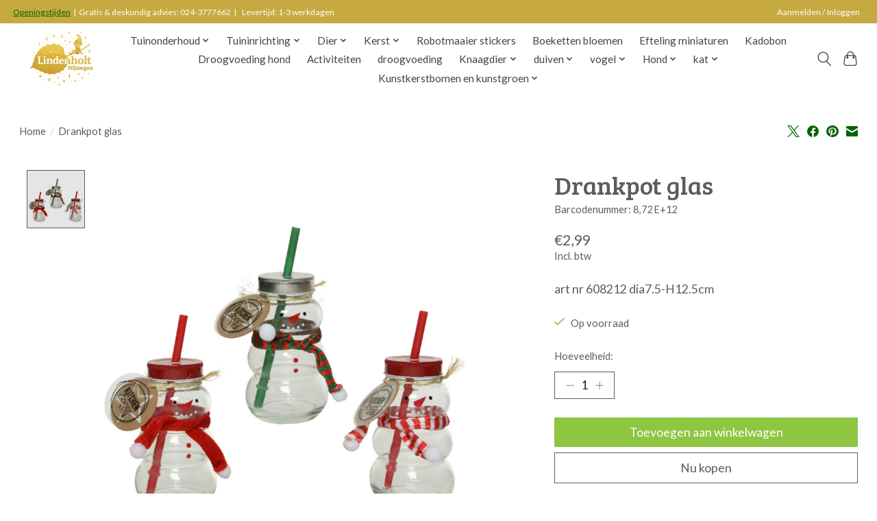

--- FILE ---
content_type: text/html;charset=utf-8
request_url: https://webshop.tuincentrumlindenholt.nl/drankpot-glas.html
body_size: 11037
content:
<!DOCTYPE html>
<html lang="nl">
  <head>
    <meta charset="utf-8"/>
<!-- [START] 'blocks/head.rain' -->
<!--

  (c) 2008-2026 Lightspeed Netherlands B.V.
  http://www.lightspeedhq.com
  Generated: 21-01-2026 @ 03:23:50

-->
<link rel="canonical" href="https://webshop.tuincentrumlindenholt.nl/drankpot-glas.html"/>
<link rel="alternate" href="https://webshop.tuincentrumlindenholt.nl/index.rss" type="application/rss+xml" title="Nieuwe producten"/>
<meta name="robots" content="noodp,noydir"/>
<meta name="google-site-verification" content="FIe_QKZuvRPqVSzaZGi-_vrzG_TaPjbbMokr1DeE6Ko"/>
<meta property="og:url" content="https://webshop.tuincentrumlindenholt.nl/drankpot-glas.html?source=facebook"/>
<meta property="og:site_name" content="Tuincentrum Lindenholt"/>
<meta property="og:title" content="kaemingk Drankpot glas"/>
<meta property="og:description" content="art nr 608212 dia7.5-H12.5cm"/>
<meta property="og:image" content="https://cdn.webshopapp.com/shops/336228/files/412783349/kaemingk-drankpot-glas.jpg"/>
<!--[if lt IE 9]>
<script src="https://cdn.webshopapp.com/assets/html5shiv.js?2025-02-20"></script>
<![endif]-->
<!-- [END] 'blocks/head.rain' -->
    <title>kaemingk Drankpot glas - Tuincentrum Lindenholt</title>
    <meta name="description" content="art nr 608212 dia7.5-H12.5cm" />
    <meta name="keywords" content="kaemingk, Drankpot, glas" />
    <meta http-equiv="X-UA-Compatible" content="IE=edge">
    <meta name="viewport" content="width=device-width, initial-scale=1">
    <meta name="apple-mobile-web-app-capable" content="yes">
    <meta name="apple-mobile-web-app-status-bar-style" content="black">
    
    <script>document.getElementsByTagName("html")[0].className += " js";</script>

    <link rel="shortcut icon" href="https://cdn.webshopapp.com/shops/336228/themes/174583/v/1190031/assets/favicon.png?20220302155346" type="image/x-icon" />
    <link href='//fonts.googleapis.com/css?family=Lato:400,300,600&display=swap' rel='stylesheet' type='text/css'>
<link href='//fonts.googleapis.com/css?family=Bree%20Serif:400,300,600&display=swap' rel='stylesheet' type='text/css'>
    <link rel="stylesheet" href="https://cdn.webshopapp.com/assets/gui-2-0.css?2025-02-20" />
    <link rel="stylesheet" href="https://cdn.webshopapp.com/assets/gui-responsive-2-0.css?2025-02-20" />
    <link id="lightspeedframe" rel="stylesheet" href="https://cdn.webshopapp.com/shops/336228/themes/174583/assets/style.css?2026010622150820210104192718" />
    <!-- browsers not supporting CSS variables -->
    <script>
      if(!('CSS' in window) || !CSS.supports('color', 'var(--color-var)')) {var cfStyle = document.getElementById('lightspeedframe');if(cfStyle) {var href = cfStyle.getAttribute('href');href = href.replace('style.css', 'style-fallback.css');cfStyle.setAttribute('href', href);}}
    </script>
    <link rel="stylesheet" href="https://cdn.webshopapp.com/shops/336228/themes/174583/assets/settings.css?2026010622150820210104192718" />
    <link rel="stylesheet" href="https://cdn.webshopapp.com/shops/336228/themes/174583/assets/custom.css?2026010622150820210104192718" />

    <script src="https://cdn.webshopapp.com/assets/jquery-3-7-1.js?2025-02-20"></script>
    <script src="https://cdn.webshopapp.com/assets/jquery-ui-1-14-1.js?2025-02-20"></script>

  </head>
  <body>
    
          <header class="main-header main-header--mobile js-main-header position-relative">
  <div class="main-header__top-section">
    <div class="main-header__nav-grid justify-between@md container max-width-lg text-xs padding-y-xxs">
      <div><a href="https://lindenholt.webshopapp.com/service/openingstijden/">Openingstijden</a>&nbsp;&nbsp|&nbsp;&nbspGratis & deskundig advies: 024-3777662&nbsp;&nbsp|&nbsp;&nbsp;&nbsp Levertijd: 1-3 werkdagen</div>
      <ul class="main-header__list flex-grow flex-basis-0 justify-end@md display@md">        
                
                        <li class="main-header__item"><a href="https://webshop.tuincentrumlindenholt.nl/account/" class="main-header__link" title="Mijn account">Aanmelden / Inloggen</a></li>
      </ul>
    </div>
  </div>
  <div class="main-header__mobile-content container max-width-lg">
          <a href="https://webshop.tuincentrumlindenholt.nl/" class="main-header__logo" title="Webshop Tuincentrum Lindenholt (Nijmegen)">
        <img src="https://cdn.webshopapp.com/shops/336228/themes/174583/v/2731062/assets/logo.png?20251027133447" alt="Webshop Tuincentrum Lindenholt (Nijmegen)">
                <img src="https://cdn.webshopapp.com/shops/336228/themes/174583/v/2731062/assets/logo-white.png?20251027133447" class="main-header__logo-white" alt="Webshop Tuincentrum Lindenholt (Nijmegen)">
              </a>
        
    <div class="flex items-center">
            <button class="reset main-header__mobile-btn js-tab-focus" aria-controls="cartDrawer">
        <svg class="icon" viewBox="0 0 24 25" fill="none"><title>Winkelwagen in-/uitschakelen</title><path d="M2.90171 9.65153C3.0797 8.00106 4.47293 6.75 6.13297 6.75H17.867C19.527 6.75 20.9203 8.00105 21.0982 9.65153L22.1767 19.6515C22.3839 21.5732 20.8783 23.25 18.9454 23.25H5.05454C3.1217 23.25 1.61603 21.5732 1.82328 19.6515L2.90171 9.65153Z" stroke="currentColor" stroke-width="1.5" fill="none"/>
        <path d="M7.19995 9.6001V5.7001C7.19995 2.88345 9.4833 0.600098 12.3 0.600098C15.1166 0.600098 17.4 2.88345 17.4 5.7001V9.6001" stroke="currentColor" stroke-width="1.5" fill="none"/>
        <circle cx="7.19996" cy="10.2001" r="1.8" fill="currentColor"/>
        <ellipse cx="17.4" cy="10.2001" rx="1.8" ry="1.8" fill="currentColor"/></svg>
        <span class="sr-only">Winkelwagen</span>
              </button>

      <button class="reset anim-menu-btn js-anim-menu-btn main-header__nav-control js-tab-focus" aria-label="Toggle menu">
        <i class="anim-menu-btn__icon anim-menu-btn__icon--close" aria-hidden="true"></i>
      </button>
    </div>
  </div>

  <div class="main-header__nav" role="navigation">
    <div class="main-header__nav-grid justify-between@md container max-width-lg">
      <div class="main-header__nav-logo-wrapper flex-shrink-0">
        
                  <a href="https://webshop.tuincentrumlindenholt.nl/" class="main-header__logo" title="Webshop Tuincentrum Lindenholt (Nijmegen)">
            <img src="https://cdn.webshopapp.com/shops/336228/themes/174583/v/2731062/assets/logo.png?20251027133447" alt="Webshop Tuincentrum Lindenholt (Nijmegen)">
                        <img src="https://cdn.webshopapp.com/shops/336228/themes/174583/v/2731062/assets/logo-white.png?20251027133447" class="main-header__logo-white" alt="Webshop Tuincentrum Lindenholt (Nijmegen)">
                      </a>
              </div>
      
      <form action="https://webshop.tuincentrumlindenholt.nl/search/" method="get" role="search" class="padding-y-md hide@md">
        <label class="sr-only" for="searchInputMobile">Zoeken</label>
        <input class="header-v3__nav-form-control form-control width-100%" value="" autocomplete="off" type="search" name="q" id="searchInputMobile" placeholder="Zoeken ...">
      </form>

      <ul class="main-header__list flex-grow flex-basis-0 flex-wrap justify-center@md">
        
        
                <li class="main-header__item js-main-nav__item">
          <a class="main-header__link js-main-nav__control" href="https://webshop.tuincentrumlindenholt.nl/tuinonderhoud/">
            <span>Tuinonderhoud</span>            <svg class="main-header__dropdown-icon icon" viewBox="0 0 16 16"><polygon fill="currentColor" points="8,11.4 2.6,6 4,4.6 8,8.6 12,4.6 13.4,6 "></polygon></svg>                        <i class="main-header__arrow-icon" aria-hidden="true">
              <svg class="icon" viewBox="0 0 16 16">
                <g class="icon__group" fill="none" stroke="currentColor" stroke-linecap="square" stroke-miterlimit="10" stroke-width="2">
                  <path d="M2 2l12 12" />
                  <path d="M14 2L2 14" />
                </g>
              </svg>
            </i>
                        
          </a>
                    <ul class="main-header__dropdown">
            <li class="main-header__dropdown-item"><a href="https://webshop.tuincentrumlindenholt.nl/tuinonderhoud/" class="main-header__dropdown-link hide@md">Alle Tuinonderhoud</a></li>
                        <li class="main-header__dropdown-item">
              <a class="main-header__dropdown-link" href="https://webshop.tuincentrumlindenholt.nl/tuinonderhoud/plantenvoeding/">
                Plantenvoeding
                                              </a>

                          </li>
                        <li class="main-header__dropdown-item js-main-nav__item position-relative">
              <a class="main-header__dropdown-link js-main-nav__control flex justify-between " href="https://webshop.tuincentrumlindenholt.nl/tuinonderhoud/gazononderhoud/">
                Gazononderhoud
                <svg class="dropdown__desktop-icon icon" aria-hidden="true" viewBox="0 0 12 12"><polyline stroke-width="1" stroke="currentColor" fill="none" stroke-linecap="round" stroke-linejoin="round" points="3.5 0.5 9.5 6 3.5 11.5"></polyline></svg>                                <i class="main-header__arrow-icon" aria-hidden="true">
                  <svg class="icon" viewBox="0 0 16 16">
                    <g class="icon__group" fill="none" stroke="currentColor" stroke-linecap="square" stroke-miterlimit="10" stroke-width="2">
                      <path d="M2 2l12 12" />
                      <path d="M14 2L2 14" />
                    </g>
                  </svg>
                </i>
                              </a>

                            <ul class="main-header__dropdown">
                <li><a href="https://webshop.tuincentrumlindenholt.nl/tuinonderhoud/gazononderhoud/" class="main-header__dropdown-link hide@md">Alle Gazononderhoud</a></li>
                                <li><a class="main-header__dropdown-link" href="https://webshop.tuincentrumlindenholt.nl/tuinonderhoud/gazononderhoud/meststof/">Meststof</a></li>
                                <li><a class="main-header__dropdown-link" href="https://webshop.tuincentrumlindenholt.nl/tuinonderhoud/gazononderhoud/graszaden/">graszaden</a></li>
                              </ul>
                          </li>
                        <li class="main-header__dropdown-item js-main-nav__item position-relative">
              <a class="main-header__dropdown-link js-main-nav__control flex justify-between " href="https://webshop.tuincentrumlindenholt.nl/tuinonderhoud/tuingereedschap/">
                Tuingereedschap
                <svg class="dropdown__desktop-icon icon" aria-hidden="true" viewBox="0 0 12 12"><polyline stroke-width="1" stroke="currentColor" fill="none" stroke-linecap="round" stroke-linejoin="round" points="3.5 0.5 9.5 6 3.5 11.5"></polyline></svg>                                <i class="main-header__arrow-icon" aria-hidden="true">
                  <svg class="icon" viewBox="0 0 16 16">
                    <g class="icon__group" fill="none" stroke="currentColor" stroke-linecap="square" stroke-miterlimit="10" stroke-width="2">
                      <path d="M2 2l12 12" />
                      <path d="M14 2L2 14" />
                    </g>
                  </svg>
                </i>
                              </a>

                            <ul class="main-header__dropdown">
                <li><a href="https://webshop.tuincentrumlindenholt.nl/tuinonderhoud/tuingereedschap/" class="main-header__dropdown-link hide@md">Alle Tuingereedschap</a></li>
                                <li><a class="main-header__dropdown-link" href="https://webshop.tuincentrumlindenholt.nl/tuinonderhoud/tuingereedschap/accesoires/">Accesoires</a></li>
                              </ul>
                          </li>
                        <li class="main-header__dropdown-item js-main-nav__item position-relative">
              <a class="main-header__dropdown-link js-main-nav__control flex justify-between " href="https://webshop.tuincentrumlindenholt.nl/tuinonderhoud/schoeisel/">
                Schoeisel
                <svg class="dropdown__desktop-icon icon" aria-hidden="true" viewBox="0 0 12 12"><polyline stroke-width="1" stroke="currentColor" fill="none" stroke-linecap="round" stroke-linejoin="round" points="3.5 0.5 9.5 6 3.5 11.5"></polyline></svg>                                <i class="main-header__arrow-icon" aria-hidden="true">
                  <svg class="icon" viewBox="0 0 16 16">
                    <g class="icon__group" fill="none" stroke="currentColor" stroke-linecap="square" stroke-miterlimit="10" stroke-width="2">
                      <path d="M2 2l12 12" />
                      <path d="M14 2L2 14" />
                    </g>
                  </svg>
                </i>
                              </a>

                            <ul class="main-header__dropdown">
                <li><a href="https://webshop.tuincentrumlindenholt.nl/tuinonderhoud/schoeisel/" class="main-header__dropdown-link hide@md">Alle Schoeisel</a></li>
                                <li><a class="main-header__dropdown-link" href="https://webshop.tuincentrumlindenholt.nl/tuinonderhoud/schoeisel/tuinklompen/">Tuinklompen</a></li>
                                <li><a class="main-header__dropdown-link" href="https://webshop.tuincentrumlindenholt.nl/tuinonderhoud/schoeisel/laarzen/">Laarzen</a></li>
                                <li><a class="main-header__dropdown-link" href="https://webshop.tuincentrumlindenholt.nl/tuinonderhoud/schoeisel/werkschoenen/">Werkschoenen</a></li>
                              </ul>
                          </li>
                        <li class="main-header__dropdown-item">
              <a class="main-header__dropdown-link" href="https://webshop.tuincentrumlindenholt.nl/tuinonderhoud/bodemverbeteraar/">
                Bodemverbeteraar
                                              </a>

                          </li>
                        <li class="main-header__dropdown-item">
              <a class="main-header__dropdown-link" href="https://webshop.tuincentrumlindenholt.nl/tuinonderhoud/potgrond/">
                Potgrond
                                              </a>

                          </li>
                        <li class="main-header__dropdown-item">
              <a class="main-header__dropdown-link" href="https://webshop.tuincentrumlindenholt.nl/tuinonderhoud/natuurlijke-bestrijding/">
                Natuurlijke bestrijding
                                              </a>

                          </li>
                        <li class="main-header__dropdown-item">
              <a class="main-header__dropdown-link" href="https://webshop.tuincentrumlindenholt.nl/tuinonderhoud/zand-en-grind/">
                Zand en grind
                                              </a>

                          </li>
                      </ul>
                  </li>
                <li class="main-header__item js-main-nav__item">
          <a class="main-header__link js-main-nav__control" href="https://webshop.tuincentrumlindenholt.nl/tuininrichting/">
            <span>Tuininrichting</span>            <svg class="main-header__dropdown-icon icon" viewBox="0 0 16 16"><polygon fill="currentColor" points="8,11.4 2.6,6 4,4.6 8,8.6 12,4.6 13.4,6 "></polygon></svg>                        <i class="main-header__arrow-icon" aria-hidden="true">
              <svg class="icon" viewBox="0 0 16 16">
                <g class="icon__group" fill="none" stroke="currentColor" stroke-linecap="square" stroke-miterlimit="10" stroke-width="2">
                  <path d="M2 2l12 12" />
                  <path d="M14 2L2 14" />
                </g>
              </svg>
            </i>
                        
          </a>
                    <ul class="main-header__dropdown">
            <li class="main-header__dropdown-item"><a href="https://webshop.tuincentrumlindenholt.nl/tuininrichting/" class="main-header__dropdown-link hide@md">Alle Tuininrichting</a></li>
                        <li class="main-header__dropdown-item">
              <a class="main-header__dropdown-link" href="https://webshop.tuincentrumlindenholt.nl/tuininrichting/deurmatten/">
                Deurmatten
                                              </a>

                          </li>
                        <li class="main-header__dropdown-item js-main-nav__item position-relative">
              <a class="main-header__dropdown-link js-main-nav__control flex justify-between " href="https://webshop.tuincentrumlindenholt.nl/tuininrichting/tonnen-en-vaten/">
                Tonnen en Vaten
                <svg class="dropdown__desktop-icon icon" aria-hidden="true" viewBox="0 0 12 12"><polyline stroke-width="1" stroke="currentColor" fill="none" stroke-linecap="round" stroke-linejoin="round" points="3.5 0.5 9.5 6 3.5 11.5"></polyline></svg>                                <i class="main-header__arrow-icon" aria-hidden="true">
                  <svg class="icon" viewBox="0 0 16 16">
                    <g class="icon__group" fill="none" stroke="currentColor" stroke-linecap="square" stroke-miterlimit="10" stroke-width="2">
                      <path d="M2 2l12 12" />
                      <path d="M14 2L2 14" />
                    </g>
                  </svg>
                </i>
                              </a>

                            <ul class="main-header__dropdown">
                <li><a href="https://webshop.tuincentrumlindenholt.nl/tuininrichting/tonnen-en-vaten/" class="main-header__dropdown-link hide@md">Alle Tonnen en Vaten</a></li>
                                <li><a class="main-header__dropdown-link" href="https://webshop.tuincentrumlindenholt.nl/tuininrichting/tonnen-en-vaten/regentonnen/">Regentonnen</a></li>
                                <li><a class="main-header__dropdown-link" href="https://webshop.tuincentrumlindenholt.nl/tuininrichting/tonnen-en-vaten/vulautomaten/">Vulautomaten</a></li>
                                <li><a class="main-header__dropdown-link" href="https://webshop.tuincentrumlindenholt.nl/tuininrichting/tonnen-en-vaten/regenton-accessoires/">Regenton Accessoires</a></li>
                                <li><a class="main-header__dropdown-link" href="https://webshop.tuincentrumlindenholt.nl/tuininrichting/tonnen-en-vaten/compostbakken/">Compostbakken</a></li>
                                <li><a class="main-header__dropdown-link" href="https://webshop.tuincentrumlindenholt.nl/tuininrichting/tonnen-en-vaten/kuipen/">Kuipen</a></li>
                              </ul>
                          </li>
                        <li class="main-header__dropdown-item js-main-nav__item position-relative">
              <a class="main-header__dropdown-link js-main-nav__control flex justify-between " href="https://webshop.tuincentrumlindenholt.nl/tuininrichting/dieren-in-de-tuin/">
                Dieren in de Tuin
                <svg class="dropdown__desktop-icon icon" aria-hidden="true" viewBox="0 0 12 12"><polyline stroke-width="1" stroke="currentColor" fill="none" stroke-linecap="round" stroke-linejoin="round" points="3.5 0.5 9.5 6 3.5 11.5"></polyline></svg>                                <i class="main-header__arrow-icon" aria-hidden="true">
                  <svg class="icon" viewBox="0 0 16 16">
                    <g class="icon__group" fill="none" stroke="currentColor" stroke-linecap="square" stroke-miterlimit="10" stroke-width="2">
                      <path d="M2 2l12 12" />
                      <path d="M14 2L2 14" />
                    </g>
                  </svg>
                </i>
                              </a>

                            <ul class="main-header__dropdown">
                <li><a href="https://webshop.tuincentrumlindenholt.nl/tuininrichting/dieren-in-de-tuin/" class="main-header__dropdown-link hide@md">Alle Dieren in de Tuin</a></li>
                                <li><a class="main-header__dropdown-link" href="https://webshop.tuincentrumlindenholt.nl/tuininrichting/dieren-in-de-tuin/overige-huisjes/">Overige huisjes</a></li>
                              </ul>
                          </li>
                        <li class="main-header__dropdown-item">
              <a class="main-header__dropdown-link" href="https://webshop.tuincentrumlindenholt.nl/tuininrichting/graszoden/">
                Graszoden
                                              </a>

                          </li>
                        <li class="main-header__dropdown-item js-main-nav__item position-relative">
              <a class="main-header__dropdown-link js-main-nav__control flex justify-between " href="https://webshop.tuincentrumlindenholt.nl/tuininrichting/tuinhout-tuinafscheiding-11389597/">
                Tuinhout/Tuinafscheiding
                <svg class="dropdown__desktop-icon icon" aria-hidden="true" viewBox="0 0 12 12"><polyline stroke-width="1" stroke="currentColor" fill="none" stroke-linecap="round" stroke-linejoin="round" points="3.5 0.5 9.5 6 3.5 11.5"></polyline></svg>                                <i class="main-header__arrow-icon" aria-hidden="true">
                  <svg class="icon" viewBox="0 0 16 16">
                    <g class="icon__group" fill="none" stroke="currentColor" stroke-linecap="square" stroke-miterlimit="10" stroke-width="2">
                      <path d="M2 2l12 12" />
                      <path d="M14 2L2 14" />
                    </g>
                  </svg>
                </i>
                              </a>

                            <ul class="main-header__dropdown">
                <li><a href="https://webshop.tuincentrumlindenholt.nl/tuininrichting/tuinhout-tuinafscheiding-11389597/" class="main-header__dropdown-link hide@md">Alle Tuinhout/Tuinafscheiding</a></li>
                                <li><a class="main-header__dropdown-link" href="https://webshop.tuincentrumlindenholt.nl/tuininrichting/tuinhout-tuinafscheiding-11389597/gaaspanelen/">Gaaspanelen</a></li>
                                <li><a class="main-header__dropdown-link" href="https://webshop.tuincentrumlindenholt.nl/tuininrichting/tuinhout-tuinafscheiding-11389597/vierkante-palen/">Vierkante palen</a></li>
                                <li><a class="main-header__dropdown-link" href="https://webshop.tuincentrumlindenholt.nl/tuininrichting/tuinhout-tuinafscheiding-11389597/ronde-palen/">Ronde palen</a></li>
                                <li><a class="main-header__dropdown-link" href="https://webshop.tuincentrumlindenholt.nl/tuininrichting/tuinhout-tuinafscheiding-11389597/planken/">Planken</a></li>
                                <li><a class="main-header__dropdown-link" href="https://webshop.tuincentrumlindenholt.nl/tuininrichting/tuinhout-tuinafscheiding-11389597/tuinpoorten/">Tuinpoorten</a></li>
                                <li><a class="main-header__dropdown-link" href="https://webshop.tuincentrumlindenholt.nl/tuininrichting/tuinhout-tuinafscheiding-11389597/tuinschutting/">Tuinschutting</a></li>
                              </ul>
                          </li>
                        <li class="main-header__dropdown-item">
              <a class="main-header__dropdown-link" href="https://webshop.tuincentrumlindenholt.nl/tuininrichting/vlaggen/">
                Vlaggen
                                              </a>

                          </li>
                        <li class="main-header__dropdown-item">
              <a class="main-header__dropdown-link" href="https://webshop.tuincentrumlindenholt.nl/tuininrichting/perkplanten/">
                Perkplanten
                                              </a>

                          </li>
                        <li class="main-header__dropdown-item js-main-nav__item position-relative">
              <a class="main-header__dropdown-link js-main-nav__control flex justify-between " href="https://webshop.tuincentrumlindenholt.nl/tuininrichting/buitenpotten/">
                Buitenpotten
                <svg class="dropdown__desktop-icon icon" aria-hidden="true" viewBox="0 0 12 12"><polyline stroke-width="1" stroke="currentColor" fill="none" stroke-linecap="round" stroke-linejoin="round" points="3.5 0.5 9.5 6 3.5 11.5"></polyline></svg>                                <i class="main-header__arrow-icon" aria-hidden="true">
                  <svg class="icon" viewBox="0 0 16 16">
                    <g class="icon__group" fill="none" stroke="currentColor" stroke-linecap="square" stroke-miterlimit="10" stroke-width="2">
                      <path d="M2 2l12 12" />
                      <path d="M14 2L2 14" />
                    </g>
                  </svg>
                </i>
                              </a>

                            <ul class="main-header__dropdown">
                <li><a href="https://webshop.tuincentrumlindenholt.nl/tuininrichting/buitenpotten/" class="main-header__dropdown-link hide@md">Alle Buitenpotten</a></li>
                                <li><a class="main-header__dropdown-link" href="https://webshop.tuincentrumlindenholt.nl/tuininrichting/buitenpotten/kunststof-potten/">Kunststof potten</a></li>
                              </ul>
                          </li>
                      </ul>
                  </li>
                <li class="main-header__item js-main-nav__item">
          <a class="main-header__link js-main-nav__control" href="https://webshop.tuincentrumlindenholt.nl/dier/">
            <span>Dier</span>            <svg class="main-header__dropdown-icon icon" viewBox="0 0 16 16"><polygon fill="currentColor" points="8,11.4 2.6,6 4,4.6 8,8.6 12,4.6 13.4,6 "></polygon></svg>                        <i class="main-header__arrow-icon" aria-hidden="true">
              <svg class="icon" viewBox="0 0 16 16">
                <g class="icon__group" fill="none" stroke="currentColor" stroke-linecap="square" stroke-miterlimit="10" stroke-width="2">
                  <path d="M2 2l12 12" />
                  <path d="M14 2L2 14" />
                </g>
              </svg>
            </i>
                        
          </a>
                    <ul class="main-header__dropdown">
            <li class="main-header__dropdown-item"><a href="https://webshop.tuincentrumlindenholt.nl/dier/" class="main-header__dropdown-link hide@md">Alle Dier</a></li>
                        <li class="main-header__dropdown-item js-main-nav__item position-relative">
              <a class="main-header__dropdown-link js-main-nav__control flex justify-between " href="https://webshop.tuincentrumlindenholt.nl/dier/kat/">
                kat
                <svg class="dropdown__desktop-icon icon" aria-hidden="true" viewBox="0 0 12 12"><polyline stroke-width="1" stroke="currentColor" fill="none" stroke-linecap="round" stroke-linejoin="round" points="3.5 0.5 9.5 6 3.5 11.5"></polyline></svg>                                <i class="main-header__arrow-icon" aria-hidden="true">
                  <svg class="icon" viewBox="0 0 16 16">
                    <g class="icon__group" fill="none" stroke="currentColor" stroke-linecap="square" stroke-miterlimit="10" stroke-width="2">
                      <path d="M2 2l12 12" />
                      <path d="M14 2L2 14" />
                    </g>
                  </svg>
                </i>
                              </a>

                            <ul class="main-header__dropdown">
                <li><a href="https://webshop.tuincentrumlindenholt.nl/dier/kat/" class="main-header__dropdown-link hide@md">Alle kat</a></li>
                                <li><a class="main-header__dropdown-link" href="https://webshop.tuincentrumlindenholt.nl/dier/kat/kattenbakvulling/">kattenbakvulling</a></li>
                                <li><a class="main-header__dropdown-link" href="https://webshop.tuincentrumlindenholt.nl/dier/kat/droogvoeding/">droogvoeding</a></li>
                                <li><a class="main-header__dropdown-link" href="https://webshop.tuincentrumlindenholt.nl/dier/kat/blik-en-natvoeding/">blik en natvoeding</a></li>
                                <li><a class="main-header__dropdown-link" href="https://webshop.tuincentrumlindenholt.nl/dier/kat/vers-vlees/">Vers vlees</a></li>
                                <li><a class="main-header__dropdown-link" href="https://webshop.tuincentrumlindenholt.nl/dier/kat/blikvoeding-en-natvoeding/">Blikvoeding en natvoeding</a></li>
                                <li><a class="main-header__dropdown-link" href="https://webshop.tuincentrumlindenholt.nl/dier/kat/kattensnacks/">kattensnacks</a></li>
                              </ul>
                          </li>
                        <li class="main-header__dropdown-item js-main-nav__item position-relative">
              <a class="main-header__dropdown-link js-main-nav__control flex justify-between " href="https://webshop.tuincentrumlindenholt.nl/dier/hond/">
                Hond
                <svg class="dropdown__desktop-icon icon" aria-hidden="true" viewBox="0 0 12 12"><polyline stroke-width="1" stroke="currentColor" fill="none" stroke-linecap="round" stroke-linejoin="round" points="3.5 0.5 9.5 6 3.5 11.5"></polyline></svg>                                <i class="main-header__arrow-icon" aria-hidden="true">
                  <svg class="icon" viewBox="0 0 16 16">
                    <g class="icon__group" fill="none" stroke="currentColor" stroke-linecap="square" stroke-miterlimit="10" stroke-width="2">
                      <path d="M2 2l12 12" />
                      <path d="M14 2L2 14" />
                    </g>
                  </svg>
                </i>
                              </a>

                            <ul class="main-header__dropdown">
                <li><a href="https://webshop.tuincentrumlindenholt.nl/dier/hond/" class="main-header__dropdown-link hide@md">Alle Hond</a></li>
                                <li><a class="main-header__dropdown-link" href="https://webshop.tuincentrumlindenholt.nl/dier/hond/droogvoeding-hond/">Droogvoeding hond</a></li>
                                <li><a class="main-header__dropdown-link" href="https://webshop.tuincentrumlindenholt.nl/dier/hond/blikvoeding-en-natvoeding/">Blikvoeding en natvoeding</a></li>
                                <li><a class="main-header__dropdown-link" href="https://webshop.tuincentrumlindenholt.nl/dier/hond/vers-vlees/">Vers vlees</a></li>
                                <li><a class="main-header__dropdown-link" href="https://webshop.tuincentrumlindenholt.nl/dier/hond/hondensnacks/">hondensnacks</a></li>
                                <li><a class="main-header__dropdown-link" href="https://webshop.tuincentrumlindenholt.nl/dier/hond/kussens/">Kussens</a></li>
                              </ul>
                          </li>
                        <li class="main-header__dropdown-item js-main-nav__item position-relative">
              <a class="main-header__dropdown-link js-main-nav__control flex justify-between " href="https://webshop.tuincentrumlindenholt.nl/dier/knaagdier/">
                Knaagdier
                <svg class="dropdown__desktop-icon icon" aria-hidden="true" viewBox="0 0 12 12"><polyline stroke-width="1" stroke="currentColor" fill="none" stroke-linecap="round" stroke-linejoin="round" points="3.5 0.5 9.5 6 3.5 11.5"></polyline></svg>                                <i class="main-header__arrow-icon" aria-hidden="true">
                  <svg class="icon" viewBox="0 0 16 16">
                    <g class="icon__group" fill="none" stroke="currentColor" stroke-linecap="square" stroke-miterlimit="10" stroke-width="2">
                      <path d="M2 2l12 12" />
                      <path d="M14 2L2 14" />
                    </g>
                  </svg>
                </i>
                              </a>

                            <ul class="main-header__dropdown">
                <li><a href="https://webshop.tuincentrumlindenholt.nl/dier/knaagdier/" class="main-header__dropdown-link hide@md">Alle Knaagdier</a></li>
                                <li><a class="main-header__dropdown-link" href="https://webshop.tuincentrumlindenholt.nl/dier/knaagdier/knaagdierenvoeding/">Knaagdierenvoeding</a></li>
                                <li><a class="main-header__dropdown-link" href="https://webshop.tuincentrumlindenholt.nl/dier/knaagdier/bodembedekking/">bodembedekking</a></li>
                                <li><a class="main-header__dropdown-link" href="https://webshop.tuincentrumlindenholt.nl/dier/knaagdier/hooi-en-stro/">hooi en stro</a></li>
                                <li><a class="main-header__dropdown-link" href="https://webshop.tuincentrumlindenholt.nl/dier/knaagdier/knaagdiervoer/">knaagdiervoer</a></li>
                                <li><a class="main-header__dropdown-link" href="https://webshop.tuincentrumlindenholt.nl/dier/knaagdier/knaagdiersnacks/">knaagdiersnacks</a></li>
                              </ul>
                          </li>
                        <li class="main-header__dropdown-item js-main-nav__item position-relative">
              <a class="main-header__dropdown-link js-main-nav__control flex justify-between " href="https://webshop.tuincentrumlindenholt.nl/dier/vogel/">
                vogel 
                <svg class="dropdown__desktop-icon icon" aria-hidden="true" viewBox="0 0 12 12"><polyline stroke-width="1" stroke="currentColor" fill="none" stroke-linecap="round" stroke-linejoin="round" points="3.5 0.5 9.5 6 3.5 11.5"></polyline></svg>                                <i class="main-header__arrow-icon" aria-hidden="true">
                  <svg class="icon" viewBox="0 0 16 16">
                    <g class="icon__group" fill="none" stroke="currentColor" stroke-linecap="square" stroke-miterlimit="10" stroke-width="2">
                      <path d="M2 2l12 12" />
                      <path d="M14 2L2 14" />
                    </g>
                  </svg>
                </i>
                              </a>

                            <ul class="main-header__dropdown">
                <li><a href="https://webshop.tuincentrumlindenholt.nl/dier/vogel/" class="main-header__dropdown-link hide@md">Alle vogel </a></li>
                                <li><a class="main-header__dropdown-link" href="https://webshop.tuincentrumlindenholt.nl/dier/vogel/bodembedekking/">bodembedekking</a></li>
                                <li><a class="main-header__dropdown-link" href="https://webshop.tuincentrumlindenholt.nl/dier/vogel/kooi-en-volierevogelvoer/">Kooi- en volierevogelvoer</a></li>
                                <li><a class="main-header__dropdown-link" href="https://webshop.tuincentrumlindenholt.nl/dier/vogel/buitenvogels/">buitenvogels</a></li>
                                <li><a class="main-header__dropdown-link" href="https://webshop.tuincentrumlindenholt.nl/dier/vogel/bijproducten/">bijproducten</a></li>
                                <li><a class="main-header__dropdown-link" href="https://webshop.tuincentrumlindenholt.nl/dier/vogel/vogelsnacks/">vogelsnacks</a></li>
                              </ul>
                          </li>
                        <li class="main-header__dropdown-item js-main-nav__item position-relative">
              <a class="main-header__dropdown-link js-main-nav__control flex justify-between " href="https://webshop.tuincentrumlindenholt.nl/dier/boerderijdieren/">
                boerderijdieren
                <svg class="dropdown__desktop-icon icon" aria-hidden="true" viewBox="0 0 12 12"><polyline stroke-width="1" stroke="currentColor" fill="none" stroke-linecap="round" stroke-linejoin="round" points="3.5 0.5 9.5 6 3.5 11.5"></polyline></svg>                                <i class="main-header__arrow-icon" aria-hidden="true">
                  <svg class="icon" viewBox="0 0 16 16">
                    <g class="icon__group" fill="none" stroke="currentColor" stroke-linecap="square" stroke-miterlimit="10" stroke-width="2">
                      <path d="M2 2l12 12" />
                      <path d="M14 2L2 14" />
                    </g>
                  </svg>
                </i>
                              </a>

                            <ul class="main-header__dropdown">
                <li><a href="https://webshop.tuincentrumlindenholt.nl/dier/boerderijdieren/" class="main-header__dropdown-link hide@md">Alle boerderijdieren</a></li>
                                <li><a class="main-header__dropdown-link" href="https://webshop.tuincentrumlindenholt.nl/dier/boerderijdieren/voeding/">voeding</a></li>
                              </ul>
                          </li>
                        <li class="main-header__dropdown-item js-main-nav__item position-relative">
              <a class="main-header__dropdown-link js-main-nav__control flex justify-between " href="https://webshop.tuincentrumlindenholt.nl/dier/kippen/">
                kippen
                <svg class="dropdown__desktop-icon icon" aria-hidden="true" viewBox="0 0 12 12"><polyline stroke-width="1" stroke="currentColor" fill="none" stroke-linecap="round" stroke-linejoin="round" points="3.5 0.5 9.5 6 3.5 11.5"></polyline></svg>                                <i class="main-header__arrow-icon" aria-hidden="true">
                  <svg class="icon" viewBox="0 0 16 16">
                    <g class="icon__group" fill="none" stroke="currentColor" stroke-linecap="square" stroke-miterlimit="10" stroke-width="2">
                      <path d="M2 2l12 12" />
                      <path d="M14 2L2 14" />
                    </g>
                  </svg>
                </i>
                              </a>

                            <ul class="main-header__dropdown">
                <li><a href="https://webshop.tuincentrumlindenholt.nl/dier/kippen/" class="main-header__dropdown-link hide@md">Alle kippen</a></li>
                                <li><a class="main-header__dropdown-link" href="https://webshop.tuincentrumlindenholt.nl/dier/kippen/kippenvoer/">kippenvoer</a></li>
                              </ul>
                          </li>
                        <li class="main-header__dropdown-item js-main-nav__item position-relative">
              <a class="main-header__dropdown-link js-main-nav__control flex justify-between " href="https://webshop.tuincentrumlindenholt.nl/dier/duiven/">
                duiven
                <svg class="dropdown__desktop-icon icon" aria-hidden="true" viewBox="0 0 12 12"><polyline stroke-width="1" stroke="currentColor" fill="none" stroke-linecap="round" stroke-linejoin="round" points="3.5 0.5 9.5 6 3.5 11.5"></polyline></svg>                                <i class="main-header__arrow-icon" aria-hidden="true">
                  <svg class="icon" viewBox="0 0 16 16">
                    <g class="icon__group" fill="none" stroke="currentColor" stroke-linecap="square" stroke-miterlimit="10" stroke-width="2">
                      <path d="M2 2l12 12" />
                      <path d="M14 2L2 14" />
                    </g>
                  </svg>
                </i>
                              </a>

                            <ul class="main-header__dropdown">
                <li><a href="https://webshop.tuincentrumlindenholt.nl/dier/duiven/" class="main-header__dropdown-link hide@md">Alle duiven</a></li>
                                <li><a class="main-header__dropdown-link" href="https://webshop.tuincentrumlindenholt.nl/dier/duiven/duivenvoer/">duivenvoer</a></li>
                                <li><a class="main-header__dropdown-link" href="https://webshop.tuincentrumlindenholt.nl/dier/duiven/bijproducten/">bijproducten</a></li>
                              </ul>
                          </li>
                      </ul>
                  </li>
                <li class="main-header__item js-main-nav__item">
          <a class="main-header__link js-main-nav__control" href="https://webshop.tuincentrumlindenholt.nl/kerst/">
            <span>Kerst</span>            <svg class="main-header__dropdown-icon icon" viewBox="0 0 16 16"><polygon fill="currentColor" points="8,11.4 2.6,6 4,4.6 8,8.6 12,4.6 13.4,6 "></polygon></svg>                        <i class="main-header__arrow-icon" aria-hidden="true">
              <svg class="icon" viewBox="0 0 16 16">
                <g class="icon__group" fill="none" stroke="currentColor" stroke-linecap="square" stroke-miterlimit="10" stroke-width="2">
                  <path d="M2 2l12 12" />
                  <path d="M14 2L2 14" />
                </g>
              </svg>
            </i>
                        
          </a>
                    <ul class="main-header__dropdown">
            <li class="main-header__dropdown-item"><a href="https://webshop.tuincentrumlindenholt.nl/kerst/" class="main-header__dropdown-link hide@md">Alle Kerst</a></li>
                        <li class="main-header__dropdown-item">
              <a class="main-header__dropdown-link" href="https://webshop.tuincentrumlindenholt.nl/kerst/kerstdecoratie/">
                Kerstdecoratie
                                              </a>

                          </li>
                        <li class="main-header__dropdown-item">
              <a class="main-header__dropdown-link" href="https://webshop.tuincentrumlindenholt.nl/kerst/kerstversiering/">
                kerstversiering
                                              </a>

                          </li>
                        <li class="main-header__dropdown-item">
              <a class="main-header__dropdown-link" href="https://webshop.tuincentrumlindenholt.nl/kerst/kerstballen/">
                kerstballen
                                              </a>

                          </li>
                        <li class="main-header__dropdown-item">
              <a class="main-header__dropdown-link" href="https://webshop.tuincentrumlindenholt.nl/kerst/pieken/">
                pieken
                                              </a>

                          </li>
                        <li class="main-header__dropdown-item">
              <a class="main-header__dropdown-link" href="https://webshop.tuincentrumlindenholt.nl/kerst/kaarsen-en-toebehoren/">
                kaarsen en toebehoren
                                              </a>

                          </li>
                        <li class="main-header__dropdown-item">
              <a class="main-header__dropdown-link" href="https://webshop.tuincentrumlindenholt.nl/kerst/kunstkerstbomen-en-kunstgroen/">
                Kunstkerstbomen en kunstgroen
                                              </a>

                          </li>
                        <li class="main-header__dropdown-item">
              <a class="main-header__dropdown-link" href="https://webshop.tuincentrumlindenholt.nl/kerst/kerststal/">
                kerststal
                                              </a>

                          </li>
                        <li class="main-header__dropdown-item">
              <a class="main-header__dropdown-link" href="https://webshop.tuincentrumlindenholt.nl/kerst/kerstverlichting/">
                Kerstverlichting
                                              </a>

                          </li>
                        <li class="main-header__dropdown-item">
              <a class="main-header__dropdown-link" href="https://webshop.tuincentrumlindenholt.nl/kerst/kerstballen-nijmegen/">
                Kerstballen nijmegen
                                              </a>

                          </li>
                      </ul>
                  </li>
                <li class="main-header__item">
          <a class="main-header__link" href="https://webshop.tuincentrumlindenholt.nl/robotmaaier-stickers/">
            Robotmaaier stickers                                    
          </a>
                  </li>
                <li class="main-header__item">
          <a class="main-header__link" href="https://webshop.tuincentrumlindenholt.nl/boeketten-bloemen/">
            Boeketten bloemen                                    
          </a>
                  </li>
                <li class="main-header__item">
          <a class="main-header__link" href="https://webshop.tuincentrumlindenholt.nl/efteling-miniaturen/">
            Efteling miniaturen                                    
          </a>
                  </li>
                <li class="main-header__item">
          <a class="main-header__link" href="https://webshop.tuincentrumlindenholt.nl/kadobon/">
            Kadobon                                    
          </a>
                  </li>
                <li class="main-header__item">
          <a class="main-header__link" href="https://webshop.tuincentrumlindenholt.nl/droogvoeding-hond/">
            Droogvoeding hond                                    
          </a>
                  </li>
                <li class="main-header__item">
          <a class="main-header__link" href="https://webshop.tuincentrumlindenholt.nl/activiteiten/">
            Activiteiten                                    
          </a>
                  </li>
                <li class="main-header__item">
          <a class="main-header__link" href="https://webshop.tuincentrumlindenholt.nl/droogvoeding/">
            droogvoeding                                    
          </a>
                  </li>
                <li class="main-header__item js-main-nav__item">
          <a class="main-header__link js-main-nav__control" href="https://webshop.tuincentrumlindenholt.nl/knaagdier/">
            <span>Knaagdier</span>            <svg class="main-header__dropdown-icon icon" viewBox="0 0 16 16"><polygon fill="currentColor" points="8,11.4 2.6,6 4,4.6 8,8.6 12,4.6 13.4,6 "></polygon></svg>                        <i class="main-header__arrow-icon" aria-hidden="true">
              <svg class="icon" viewBox="0 0 16 16">
                <g class="icon__group" fill="none" stroke="currentColor" stroke-linecap="square" stroke-miterlimit="10" stroke-width="2">
                  <path d="M2 2l12 12" />
                  <path d="M14 2L2 14" />
                </g>
              </svg>
            </i>
                        
          </a>
                    <ul class="main-header__dropdown">
            <li class="main-header__dropdown-item"><a href="https://webshop.tuincentrumlindenholt.nl/knaagdier/" class="main-header__dropdown-link hide@md">Alle Knaagdier</a></li>
                        <li class="main-header__dropdown-item">
              <a class="main-header__dropdown-link" href="https://webshop.tuincentrumlindenholt.nl/knaagdier/">
                Knaagdierenvoeding
                                              </a>

                          </li>
                        <li class="main-header__dropdown-item">
              <a class="main-header__dropdown-link" href="https://webshop.tuincentrumlindenholt.nl/knaagdier/bodembedekking/">
                bodembedekking
                                              </a>

                          </li>
                        <li class="main-header__dropdown-item">
              <a class="main-header__dropdown-link" href="https://webshop.tuincentrumlindenholt.nl/knaagdier/hooi-en-stro/">
                hooi en stro
                                              </a>

                          </li>
                      </ul>
                  </li>
                <li class="main-header__item js-main-nav__item">
          <a class="main-header__link js-main-nav__control" href="https://webshop.tuincentrumlindenholt.nl/duiven/">
            <span>duiven</span>            <svg class="main-header__dropdown-icon icon" viewBox="0 0 16 16"><polygon fill="currentColor" points="8,11.4 2.6,6 4,4.6 8,8.6 12,4.6 13.4,6 "></polygon></svg>                        <i class="main-header__arrow-icon" aria-hidden="true">
              <svg class="icon" viewBox="0 0 16 16">
                <g class="icon__group" fill="none" stroke="currentColor" stroke-linecap="square" stroke-miterlimit="10" stroke-width="2">
                  <path d="M2 2l12 12" />
                  <path d="M14 2L2 14" />
                </g>
              </svg>
            </i>
                        
          </a>
                    <ul class="main-header__dropdown">
            <li class="main-header__dropdown-item"><a href="https://webshop.tuincentrumlindenholt.nl/duiven/" class="main-header__dropdown-link hide@md">Alle duiven</a></li>
                        <li class="main-header__dropdown-item">
              <a class="main-header__dropdown-link" href="https://webshop.tuincentrumlindenholt.nl/duiven/bijproducten/">
                bijproducten
                                              </a>

                          </li>
                      </ul>
                  </li>
                <li class="main-header__item js-main-nav__item">
          <a class="main-header__link js-main-nav__control" href="https://webshop.tuincentrumlindenholt.nl/vogel/">
            <span>vogel </span>            <svg class="main-header__dropdown-icon icon" viewBox="0 0 16 16"><polygon fill="currentColor" points="8,11.4 2.6,6 4,4.6 8,8.6 12,4.6 13.4,6 "></polygon></svg>                        <i class="main-header__arrow-icon" aria-hidden="true">
              <svg class="icon" viewBox="0 0 16 16">
                <g class="icon__group" fill="none" stroke="currentColor" stroke-linecap="square" stroke-miterlimit="10" stroke-width="2">
                  <path d="M2 2l12 12" />
                  <path d="M14 2L2 14" />
                </g>
              </svg>
            </i>
                        
          </a>
                    <ul class="main-header__dropdown">
            <li class="main-header__dropdown-item"><a href="https://webshop.tuincentrumlindenholt.nl/vogel/" class="main-header__dropdown-link hide@md">Alle vogel </a></li>
                        <li class="main-header__dropdown-item">
              <a class="main-header__dropdown-link" href="https://webshop.tuincentrumlindenholt.nl/vogel/bodembedekking/">
                bodembedekking
                                              </a>

                          </li>
                        <li class="main-header__dropdown-item">
              <a class="main-header__dropdown-link" href="https://webshop.tuincentrumlindenholt.nl/vogel/kooi-en-volierevogelvoer/">
                Kooi- en volierevogelvoer
                                              </a>

                          </li>
                      </ul>
                  </li>
                <li class="main-header__item js-main-nav__item">
          <a class="main-header__link js-main-nav__control" href="https://webshop.tuincentrumlindenholt.nl/hond/">
            <span>Hond</span>            <svg class="main-header__dropdown-icon icon" viewBox="0 0 16 16"><polygon fill="currentColor" points="8,11.4 2.6,6 4,4.6 8,8.6 12,4.6 13.4,6 "></polygon></svg>                        <i class="main-header__arrow-icon" aria-hidden="true">
              <svg class="icon" viewBox="0 0 16 16">
                <g class="icon__group" fill="none" stroke="currentColor" stroke-linecap="square" stroke-miterlimit="10" stroke-width="2">
                  <path d="M2 2l12 12" />
                  <path d="M14 2L2 14" />
                </g>
              </svg>
            </i>
                        
          </a>
                    <ul class="main-header__dropdown">
            <li class="main-header__dropdown-item"><a href="https://webshop.tuincentrumlindenholt.nl/hond/" class="main-header__dropdown-link hide@md">Alle Hond</a></li>
                        <li class="main-header__dropdown-item">
              <a class="main-header__dropdown-link" href="https://webshop.tuincentrumlindenholt.nl/hond/droogvoeding-hond/">
                Droogvoeding hond
                                              </a>

                          </li>
                        <li class="main-header__dropdown-item">
              <a class="main-header__dropdown-link" href="https://webshop.tuincentrumlindenholt.nl/hond/hondensnacks/">
                hondensnacks
                                              </a>

                          </li>
                        <li class="main-header__dropdown-item">
              <a class="main-header__dropdown-link" href="https://webshop.tuincentrumlindenholt.nl/hond/blikvoeding-en-natvoeding/">
                Blikvoeding en natvoeding
                                              </a>

                          </li>
                      </ul>
                  </li>
                <li class="main-header__item js-main-nav__item">
          <a class="main-header__link js-main-nav__control" href="https://webshop.tuincentrumlindenholt.nl/kat/">
            <span>kat</span>            <svg class="main-header__dropdown-icon icon" viewBox="0 0 16 16"><polygon fill="currentColor" points="8,11.4 2.6,6 4,4.6 8,8.6 12,4.6 13.4,6 "></polygon></svg>                        <i class="main-header__arrow-icon" aria-hidden="true">
              <svg class="icon" viewBox="0 0 16 16">
                <g class="icon__group" fill="none" stroke="currentColor" stroke-linecap="square" stroke-miterlimit="10" stroke-width="2">
                  <path d="M2 2l12 12" />
                  <path d="M14 2L2 14" />
                </g>
              </svg>
            </i>
                        
          </a>
                    <ul class="main-header__dropdown">
            <li class="main-header__dropdown-item"><a href="https://webshop.tuincentrumlindenholt.nl/kat/" class="main-header__dropdown-link hide@md">Alle kat</a></li>
                        <li class="main-header__dropdown-item">
              <a class="main-header__dropdown-link" href="https://webshop.tuincentrumlindenholt.nl/kat/droogvoeding/">
                droogvoeding
                                              </a>

                          </li>
                        <li class="main-header__dropdown-item">
              <a class="main-header__dropdown-link" href="https://webshop.tuincentrumlindenholt.nl/kat/blik-en-natvoeding/">
                blik en natvoeding
                                              </a>

                          </li>
                      </ul>
                  </li>
                <li class="main-header__item js-main-nav__item">
          <a class="main-header__link js-main-nav__control" href="https://webshop.tuincentrumlindenholt.nl/kunstkerstbomen-en-kunstgroen/">
            <span>Kunstkerstbomen en kunstgroen</span>            <svg class="main-header__dropdown-icon icon" viewBox="0 0 16 16"><polygon fill="currentColor" points="8,11.4 2.6,6 4,4.6 8,8.6 12,4.6 13.4,6 "></polygon></svg>                        <i class="main-header__arrow-icon" aria-hidden="true">
              <svg class="icon" viewBox="0 0 16 16">
                <g class="icon__group" fill="none" stroke="currentColor" stroke-linecap="square" stroke-miterlimit="10" stroke-width="2">
                  <path d="M2 2l12 12" />
                  <path d="M14 2L2 14" />
                </g>
              </svg>
            </i>
                        
          </a>
                    <ul class="main-header__dropdown">
            <li class="main-header__dropdown-item"><a href="https://webshop.tuincentrumlindenholt.nl/kunstkerstbomen-en-kunstgroen/" class="main-header__dropdown-link hide@md">Alle Kunstkerstbomen en kunstgroen</a></li>
                        <li class="main-header__dropdown-item">
              <a class="main-header__dropdown-link" href="https://webshop.tuincentrumlindenholt.nl/kunstkerstbomen-en-kunstgroen/kunstkerstbomen/">
                Kunstkerstbomen
                                              </a>

                          </li>
                      </ul>
                  </li>
        
        
        
        
                
        <li class="main-header__item hide@md">
          <ul class="main-header__list main-header__list--mobile-items">        
            
                                    <li class="main-header__item"><a href="https://webshop.tuincentrumlindenholt.nl/account/" class="main-header__link" title="Mijn account">Aanmelden / Inloggen</a></li>
          </ul>
        </li>
        
      </ul>

      <ul class="main-header__list flex-shrink-0 justify-end@md display@md">
        <li class="main-header__item">
          
          <button class="reset switch-icon main-header__link main-header__link--icon js-toggle-search js-switch-icon js-tab-focus" aria-label="Toggle icon">
            <svg class="icon switch-icon__icon--a" viewBox="0 0 24 25"><title>Zoeken in-/uitschakelen</title><path fill-rule="evenodd" clip-rule="evenodd" d="M17.6032 9.55171C17.6032 13.6671 14.267 17.0033 10.1516 17.0033C6.03621 17.0033 2.70001 13.6671 2.70001 9.55171C2.70001 5.4363 6.03621 2.1001 10.1516 2.1001C14.267 2.1001 17.6032 5.4363 17.6032 9.55171ZM15.2499 16.9106C13.8031 17.9148 12.0461 18.5033 10.1516 18.5033C5.20779 18.5033 1.20001 14.4955 1.20001 9.55171C1.20001 4.60787 5.20779 0.600098 10.1516 0.600098C15.0955 0.600098 19.1032 4.60787 19.1032 9.55171C19.1032 12.0591 18.0724 14.3257 16.4113 15.9507L23.2916 22.8311C23.5845 23.1239 23.5845 23.5988 23.2916 23.8917C22.9987 24.1846 22.5239 24.1846 22.231 23.8917L15.2499 16.9106Z" fill="currentColor"/></svg>

            <svg class="icon switch-icon__icon--b" viewBox="0 0 32 32"><title>Zoeken in-/uitschakelen</title><g fill="none" stroke="currentColor" stroke-miterlimit="10" stroke-linecap="round" stroke-linejoin="round" stroke-width="2"><line x1="27" y1="5" x2="5" y2="27"></line><line x1="27" y1="27" x2="5" y2="5"></line></g></svg>
          </button>

        </li>
                <li class="main-header__item">
          <a href="#0" class="main-header__link main-header__link--icon" aria-controls="cartDrawer">
            <svg class="icon" viewBox="0 0 24 25" fill="none"><title>Winkelwagen in-/uitschakelen</title><path d="M2.90171 9.65153C3.0797 8.00106 4.47293 6.75 6.13297 6.75H17.867C19.527 6.75 20.9203 8.00105 21.0982 9.65153L22.1767 19.6515C22.3839 21.5732 20.8783 23.25 18.9454 23.25H5.05454C3.1217 23.25 1.61603 21.5732 1.82328 19.6515L2.90171 9.65153Z" stroke="currentColor" stroke-width="1.5" fill="none"/>
            <path d="M7.19995 9.6001V5.7001C7.19995 2.88345 9.4833 0.600098 12.3 0.600098C15.1166 0.600098 17.4 2.88345 17.4 5.7001V9.6001" stroke="currentColor" stroke-width="1.5" fill="none"/>
            <circle cx="7.19996" cy="10.2001" r="1.8" fill="currentColor"/>
            <ellipse cx="17.4" cy="10.2001" rx="1.8" ry="1.8" fill="currentColor"/></svg>
            <span class="sr-only">Winkelwagen</span>
                      </a>
        </li>
      </ul>
      
    	<div class="main-header__search-form bg">
        <form action="https://webshop.tuincentrumlindenholt.nl/search/" method="get" role="search" class="container max-width-lg">
          <label class="sr-only" for="searchInput">Zoeken</label>
          <input class="header-v3__nav-form-control form-control width-100%" value="" autocomplete="off" type="search" name="q" id="searchInput" placeholder="Zoeken ...">
        </form>
      </div>
      
    </div>
  </div>
</header>

<div class="drawer dr-cart js-drawer" id="cartDrawer">
  <div class="drawer__content bg shadow-md flex flex-column" role="alertdialog" aria-labelledby="drawer-cart-title">
    <header class="flex items-center justify-between flex-shrink-0 padding-x-md padding-y-md">
      <h1 id="drawer-cart-title" class="text-base text-truncate">Winkelwagen</h1>

      <button class="reset drawer__close-btn js-drawer__close js-tab-focus">
        <svg class="icon icon--xs" viewBox="0 0 16 16"><title>Winkelwagenpaneel sluiten</title><g stroke-width="2" stroke="currentColor" fill="none" stroke-linecap="round" stroke-linejoin="round" stroke-miterlimit="10"><line x1="13.5" y1="2.5" x2="2.5" y2="13.5"></line><line x1="2.5" y1="2.5" x2="13.5" y2="13.5"></line></g></svg>
      </button>
    </header>

    <div class="drawer__body padding-x-md padding-bottom-sm js-drawer__body">
            <p class="margin-y-xxxl color-contrast-medium text-sm text-center">Je winkelwagen is momenteel leeg</p>
          </div>

    <footer class="padding-x-md padding-y-md flex-shrink-0">
      <p class="text-sm text-center color-contrast-medium margin-bottom-sm">Betaal veilig met:</p>
      <p class="text-sm flex flex-wrap gap-xs text-xs@md justify-center">
                  <a href="https://webshop.tuincentrumlindenholt.nl/service/payment-methods/" title="iDEAL">
            <img src="https://cdn.webshopapp.com/assets/icon-payment-ideal.png?2025-02-20" alt="iDEAL" height="16" />
          </a>
              </p>
    </footer>
  </div>
</div>                  	  
  
<section class="container max-width-lg product js-product">
  <div class="padding-y-lg grid gap-md">
    <div class="col-6@md">
      <nav class="breadcrumbs text-sm" aria-label="Breadcrumbs">
  <ol class="flex flex-wrap gap-xxs">
    <li class="breadcrumbs__item">
    	<a href="https://webshop.tuincentrumlindenholt.nl/" class="color-inherit text-underline-hover">Home</a>
      <span class="color-contrast-low margin-left-xxs" aria-hidden="true">/</span>
    </li>
        <li class="breadcrumbs__item" aria-current="page">
            Drankpot glas
          </li>
      </ol>
</nav>    </div>
    <div class="col-6@md">
    	<ul class="sharebar flex flex-wrap gap-xs justify-end@md">
        <li>
          <a class="sharebar__btn text-underline-hover js-social-share" data-social="twitter" data-text="kaemingk Drankpot glas on https://webshop.tuincentrumlindenholt.nl/drankpot-glas.html" data-hashtags="" href="https://twitter.com/intent/tweet"><svg width="1200" class="icon" viewBox="0 0 1200 1227" fill="none"><title>Share on X</title><g><path d="M714.163 519.284L1160.89 0H1055.03L667.137 450.887L357.328 0H0L468.492 681.821L0 1226.37H105.866L515.491 750.218L842.672 1226.37H1200L714.137 519.284H714.163ZM569.165 687.828L521.697 619.934L144.011 79.6944H306.615L611.412 515.685L658.88 583.579L1055.08 1150.3H892.476L569.165 687.854V687.828Z"></path></g></svg></a>
        </li>

        <li>
          <a class="sharebar__btn text-underline-hover js-social-share" data-social="facebook" data-url="https://webshop.tuincentrumlindenholt.nl/drankpot-glas.html" href="https://www.facebook.com/sharer.php"><svg class="icon" viewBox="0 0 16 16"><title>Share on Facebook</title><g><path d="M16,8.048a8,8,0,1,0-9.25,7.9V10.36H4.719V8.048H6.75V6.285A2.822,2.822,0,0,1,9.771,3.173a12.2,12.2,0,0,1,1.791.156V5.3H10.554a1.155,1.155,0,0,0-1.3,1.25v1.5h2.219l-.355,2.312H9.25v5.591A8,8,0,0,0,16,8.048Z"></path></g></svg></a>
        </li>

        <li>
          <a class="sharebar__btn text-underline-hover js-social-share" data-social="pinterest" data-description="kaemingk Drankpot glas" data-media="https://cdn.webshopapp.com/shops/336228/files/412783349/image.jpg" data-url="https://webshop.tuincentrumlindenholt.nl/drankpot-glas.html" href="https://pinterest.com/pin/create/button"><svg class="icon" viewBox="0 0 16 16"><title>Share on Pinterest</title><g><path d="M8,0C3.6,0,0,3.6,0,8c0,3.4,2.1,6.3,5.1,7.4c-0.1-0.6-0.1-1.6,0-2.3c0.1-0.6,0.9-4,0.9-4S5.8,8.7,5.8,8 C5.8,6.9,6.5,6,7.3,6c0.7,0,1,0.5,1,1.1c0,0.7-0.4,1.7-0.7,2.7c-0.2,0.8,0.4,1.4,1.2,1.4c1.4,0,2.5-1.5,2.5-3.7 c0-1.9-1.4-3.3-3.3-3.3c-2.3,0-3.6,1.7-3.6,3.5c0,0.7,0.3,1.4,0.6,1.8C5,9.7,5,9.8,5,9.9c-0.1,0.3-0.2,0.8-0.2,0.9 c0,0.1-0.1,0.2-0.3,0.1c-1-0.5-1.6-1.9-1.6-3.1C2.9,5.3,4.7,3,8.2,3c2.8,0,4.9,2,4.9,4.6c0,2.8-1.7,5-4.2,5c-0.8,0-1.6-0.4-1.8-0.9 c0,0-0.4,1.5-0.5,1.9c-0.2,0.7-0.7,1.6-1,2.1C6.4,15.9,7.2,16,8,16c4.4,0,8-3.6,8-8C16,3.6,12.4,0,8,0z"></path></g></svg></a>
        </li>

        <li>
          <a class="sharebar__btn text-underline-hover js-social-share" data-social="mail" data-subject="Email Subject" data-body="kaemingk Drankpot glas on https://webshop.tuincentrumlindenholt.nl/drankpot-glas.html" href="/cdn-cgi/l/email-protection#05">
            <svg class="icon" viewBox="0 0 16 16"><title>Share by Email</title><g><path d="M15,1H1C0.4,1,0,1.4,0,2v1.4l8,4.5l8-4.4V2C16,1.4,15.6,1,15,1z"></path> <path d="M7.5,9.9L0,5.7V14c0,0.6,0.4,1,1,1h14c0.6,0,1-0.4,1-1V5.7L8.5,9.9C8.22,10.04,7.78,10.04,7.5,9.9z"></path></g></svg>
          </a>
        </li>
      </ul>
    </div>
  </div>
  <div class="grid gap-md gap-xxl@md">
    <div class="col-6@md col-7@lg min-width-0">
      <div class="thumbslide thumbslide--vertical thumbslide--left js-thumbslide">
        <div class="slideshow js-product-v2__slideshow slideshow--transition-slide slideshow--ratio-1:1" data-control="hover">
          <p class="sr-only">Product image slideshow Items</p>
          
          <ul class="slideshow__content">
                        <li class="slideshow__item bg js-slideshow__item slideshow__item--selected" data-thumb="https://cdn.webshopapp.com/shops/336228/files/412783349/168x168x2/kaemingk-drankpot-glas.jpg" id="item-1">
              <figure class="position-absolute height-100% width-100% top-0 left-0" data-scale="1.3">
                <div class="img-mag height-100% js-img-mag">    
                  <img class="img-mag__asset js-img-mag__asset" src="https://cdn.webshopapp.com/shops/336228/files/412783349/1652x1652x2/kaemingk-drankpot-glas.jpg" alt="kaemingk Drankpot glas">
                </div>
              </figure>
            </li>
                      </ul>
        </div>
      
        <div class="thumbslide__nav-wrapper" aria-hidden="true" style="width:100px">
          <nav class="thumbslide__nav"> 
            <ol class="thumbslide__nav-list">
              <!-- this content will be created using JavaScript -->
            </ol>
          </nav>
        </div>
      </div>
    </div>

    <div class="col-6@md col-5@lg">

      <div class="text-component v-space-xs margin-bottom-md">
        <h1>
                  Drankpot glas
                </h1>
        
                  <div class="text-sm margin-bottom-md">Barcodenummer: 8,72E+12</div>
        
        <div class="product__price-wrapper margin-bottom-md">
                    <div class="product__price text-md">€2,99</div>
                    
                            		<small class="price-tax">Incl. btw</small>                    
          
        </div>
        <p class="">art nr 608212 dia7.5-H12.5cm</p>
      </div>
      
            
            <div class="flex flex-column gap-xs margin-bottom-md text-sm">
                <div class="in-stock">
                    <svg class="icon margin-right-xs color-success" viewBox="0 0 16 16"><g stroke-width="2" fill="none" stroke="currentColor" stroke-linecap="round" stroke-linejoin="round" stroke-miterlimit="10"><polyline points="1,9 5,13 15,3 "></polyline> </g></svg>Op voorraad
                               
        </div>
                
              </div>
            
      <form action="https://webshop.tuincentrumlindenholt.nl/cart/add/272773518/" class="js-live-quick-checkout" id="product_configure_form" method="post">
                <input type="hidden" name="bundle_id" id="product_configure_bundle_id" value="">
        
                <div class="margin-bottom-md">
          <label class="form-label margin-bottom-sm block" for="qtyInput">Hoeveelheid:</label>

          <div class="number-input number-input--v2 js-number-input inline-block">
            <input class="form-control js-number-input__value" type="number" name="quantity" id="qtyInput" min="0" step="1" value="1">

            <button class="reset number-input__btn number-input__btn--plus js-number-input__btn" aria-label="Hoeveelheid verhogen">
              <svg class="icon" viewBox="0 0 16 16" aria-hidden="true"><g><line fill="none" stroke="currentColor" stroke-linecap="round" stroke-linejoin="round" stroke-miterlimit="10" x1="8.5" y1="1.5" x2="8.5" y2="15.5"></line> <line fill="none" stroke="currentColor" stroke-linecap="round" stroke-linejoin="round" stroke-miterlimit="10" x1="1.5" y1="8.5" x2="15.5" y2="8.5"></line> </g></svg>
            </button>
            <button class="reset number-input__btn number-input__btn--minus js-number-input__btn" aria-label="Hoeveelheid verlagen">
              <svg class="icon" viewBox="0 0 16 16" aria-hidden="true"><g><line fill="none" stroke="currentColor" stroke-linecap="round" stroke-linejoin="round" stroke-miterlimit="10" x1="1.5" y1="8.5" x2="15.5" y2="8.5"></line> </g></svg>
            </button>
          </div>
        </div>
        <div class="margin-bottom-md">
          <div class="flex flex-column flex-row@sm gap-xxs">
            <button class="btn btn--primary btn--add-to-cart flex-grow" type="submit">Toevoegen aan winkelwagen</button>
                      </div>
                    <button class="btn btn--subtle btn--quick-checkout js-quick-checkout-trigger width-100% margin-top-xxs" type="submit" data-checkout-url="https://webshop.tuincentrumlindenholt.nl/checkout/" data-clear-url="https://webshop.tuincentrumlindenholt.nl/cart/clear/">Nu kopen</button>
                    <div class="flex gap-md margin-top-sm">
            <a href="https://webshop.tuincentrumlindenholt.nl/compare/add/272773518/" class="text-underline-hover color-inherit text-sm flex items-center">
              <svg viewBox="0 0 16 16" class="icon margin-right-xxs"><title>swap-horizontal</title><g stroke-width="1" fill="none" stroke="currentColor" stroke-linecap="round" stroke-linejoin="round" stroke-miterlimit="10"><polyline points="3.5,0.5 0.5,3.5 3.5,6.5 "></polyline> <line x1="12.5" y1="3.5" x2="0.5" y2="3.5"></line> <polyline points="12.5,9.5 15.5,12.5 12.5,15.5 "></polyline> <line x1="3.5" y1="12.5" x2="15.5" y2="12.5"></line></g></svg>
              Toevoegen om te vergelijken
            </a>
                      </div>
        </div>
        			</form>

    </div>
  </div>
</section>




<div itemscope itemtype="https://schema.org/Product">
  <meta itemprop="name" content="kaemingk Drankpot glas">
  <meta itemprop="image" content="https://cdn.webshopapp.com/shops/336228/files/412783349/300x250x2/kaemingk-drankpot-glas.jpg" />  <meta itemprop="brand" content="kaemingk" />  <meta itemprop="description" content="art nr 608212 dia7.5-H12.5cm" />  <meta itemprop="itemCondition" itemtype="https://schema.org/OfferItemCondition" content="https://schema.org/NewCondition"/>
  <meta itemprop="gtin13" content="8,72E+12" />    

<div itemprop="offers" itemscope itemtype="https://schema.org/Offer">
      <meta itemprop="price" content="2.99" />
    <meta itemprop="priceCurrency" content="EUR" />
    <meta itemprop="validFrom" content="2026-01-21" />
  <meta itemprop="priceValidUntil" content="2026-04-21" />
  <meta itemprop="url" content="https://webshop.tuincentrumlindenholt.nl/drankpot-glas.html" />
   <meta itemprop="availability" content="https://schema.org/InStock"/>
  <meta itemprop="inventoryLevel" content="100" />
 </div>
</div>
      <footer class="main-footer border-top">   
  <div class="container max-width-lg">

        <div class="main-footer__content padding-y-xl grid gap-md">
      <div class="col-8@lg">
        <div class="grid gap-md">
          <div class="col-6@xs col-3@md">
                        <img src="https://cdn.webshopapp.com/shops/336228/themes/174583/v/2731062/assets/logo.png?20251027133447" class="footer-logo margin-bottom-md" alt="Tuincentrum Lindenholt">
                        
                        <div class="main-footer__text text-component margin-bottom-md text-sm">Webshop tuincentrum & dierenspeciaalzaak 't Lindenholt</div>
            
            <div class="main-footer__social-list flex flex-wrap gap-sm text-sm@md">
                            
                            <a class="main-footer__social-btn" href="https://www.facebook.com/tclindenholt" target="_blank">
                <svg class="icon" viewBox="0 0 16 16"><title>Volg ons op Facebook</title><g><path d="M16,8.048a8,8,0,1,0-9.25,7.9V10.36H4.719V8.048H6.75V6.285A2.822,2.822,0,0,1,9.771,3.173a12.2,12.2,0,0,1,1.791.156V5.3H10.554a1.155,1.155,0,0,0-1.3,1.25v1.5h2.219l-.355,2.312H9.25v5.591A8,8,0,0,0,16,8.048Z"></path></g></svg>
              </a>
                            
                            
                      
                          </div>
          </div>

                              <div class="col-6@xs col-3@md">
            <h4 class="margin-bottom-xs text-md@md">Categorieën</h4>
            <ul class="grid gap-xs text-sm@md">
                            <li><a class="main-footer__link" href="https://webshop.tuincentrumlindenholt.nl/tuinonderhoud/">Tuinonderhoud</a></li>
                            <li><a class="main-footer__link" href="https://webshop.tuincentrumlindenholt.nl/tuininrichting/">Tuininrichting</a></li>
                            <li><a class="main-footer__link" href="https://webshop.tuincentrumlindenholt.nl/dier/">Dier</a></li>
                            <li><a class="main-footer__link" href="https://webshop.tuincentrumlindenholt.nl/kerst/">Kerst</a></li>
                            <li><a class="main-footer__link" href="https://webshop.tuincentrumlindenholt.nl/robotmaaier-stickers/">Robotmaaier stickers</a></li>
                            <li><a class="main-footer__link" href="https://webshop.tuincentrumlindenholt.nl/boeketten-bloemen/">Boeketten bloemen</a></li>
                            <li><a class="main-footer__link" href="https://webshop.tuincentrumlindenholt.nl/efteling-miniaturen/">Efteling miniaturen</a></li>
                            <li><a class="main-footer__link" href="https://webshop.tuincentrumlindenholt.nl/kadobon/">Kadobon</a></li>
                            <li><a class="main-footer__link" href="https://webshop.tuincentrumlindenholt.nl/droogvoeding-hond/">Droogvoeding hond</a></li>
                            <li><a class="main-footer__link" href="https://webshop.tuincentrumlindenholt.nl/activiteiten/">Activiteiten</a></li>
                            <li><a class="main-footer__link" href="https://webshop.tuincentrumlindenholt.nl/droogvoeding/">droogvoeding</a></li>
                            <li><a class="main-footer__link" href="https://webshop.tuincentrumlindenholt.nl/knaagdier/">Knaagdier</a></li>
                            <li><a class="main-footer__link" href="https://webshop.tuincentrumlindenholt.nl/duiven/">duiven</a></li>
                            <li><a class="main-footer__link" href="https://webshop.tuincentrumlindenholt.nl/vogel/">vogel </a></li>
                            <li><a class="main-footer__link" href="https://webshop.tuincentrumlindenholt.nl/hond/">Hond</a></li>
                            <li><a class="main-footer__link" href="https://webshop.tuincentrumlindenholt.nl/kat/">kat</a></li>
                            <li><a class="main-footer__link" href="https://webshop.tuincentrumlindenholt.nl/kunstkerstbomen-en-kunstgroen/">Kunstkerstbomen en kunstgroen</a></li>
                          </ul>
          </div>
          					
                    <div class="col-6@xs col-3@md">
            <h4 class="margin-bottom-xs text-md@md">Mijn account</h4>
            <ul class="grid gap-xs text-sm@md">
              
                                                <li><a class="main-footer__link" href="https://webshop.tuincentrumlindenholt.nl/account/" title="Registreren">Registreren</a></li>
                                                                <li><a class="main-footer__link" href="https://webshop.tuincentrumlindenholt.nl/account/orders/" title="Mijn bestellingen">Mijn bestellingen</a></li>
                                                                <li><a class="main-footer__link" href="https://webshop.tuincentrumlindenholt.nl/account/tickets/" title="Mijn tickets">Mijn tickets</a></li>
                                                                                                      </ul>
          </div>

                    <div class="col-6@xs col-3@md">
            <h4 class="margin-bottom-xs text-md@md">Informatie</h4>
            <ul class="grid gap-xs text-sm@md">
                            <li>
                <a class="main-footer__link" href="https://webshop.tuincentrumlindenholt.nl/service/about/" title="Over ons" >
                  Over ons
                </a>
              </li>
            	              <li>
                <a class="main-footer__link" href="https://webshop.tuincentrumlindenholt.nl/service/general-terms-conditions/" title="Algemene voorwaarden" >
                  Algemene voorwaarden
                </a>
              </li>
            	              <li>
                <a class="main-footer__link" href="https://webshop.tuincentrumlindenholt.nl/service/disclaimer/" title="Disclaimer" >
                  Disclaimer
                </a>
              </li>
            	              <li>
                <a class="main-footer__link" href="https://webshop.tuincentrumlindenholt.nl/service/privacy-policy/" title="Privacy Policy" >
                  Privacy Policy
                </a>
              </li>
            	              <li>
                <a class="main-footer__link" href="https://webshop.tuincentrumlindenholt.nl/service/shipping-returns/" title="Verzenden &amp; retourneren" >
                  Verzenden &amp; retourneren
                </a>
              </li>
            	              <li>
                <a class="main-footer__link" href="https://webshop.tuincentrumlindenholt.nl/service/" title="Klantenservice" >
                  Klantenservice
                </a>
              </li>
            	              <li>
                <a class="main-footer__link" href="https://webshop.tuincentrumlindenholt.nl/service/openingstijden/" title="Openingstijden" >
                  Openingstijden
                </a>
              </li>
            	              <li>
                <a class="main-footer__link" href="https://webshop.tuincentrumlindenholt.nl/service/houtbetonschutting/" title="Houtbetonschutting" >
                  Houtbetonschutting
                </a>
              </li>
            	            </ul>
          </div>
        </div>
      </div>
      
                  <form id="formNewsletter" action="https://webshop.tuincentrumlindenholt.nl/account/newsletter/" method="post" class="newsletter col-4@lg">
        <input type="hidden" name="key" value="1af7accfca96ba2060ea0e57d102a1ea" />
        <div class="max-width-xxs">
          <div class="text-component margin-bottom-sm">
            <h4 class="text-md@md">Abonneer je op onze nieuwsbrief</h4>
                     </div>

          <div class="grid gap-xxxs text-sm@md">
            <input class="form-control col min-width-0" type="email" name="email" placeholder="Je e-mailadres" aria-label="E-mail">
            <button type="submit" class="btn btn--primary col-content">Abonneer</button>
          </div>
        </div>
      </form>
          </div>
  </div>

    <div class="main-footer__colophon border-top padding-y-md">
    <div class="container max-width-lg">
      <div class="flex flex-column items-center gap-sm flex-row@md justify-between@md">
        <div class="powered-by">
          <p class="text-sm text-xs@md">© Copyright 2026 Tuincentrum Lindenholt
                    	- Powered by
          	          		<a href="https://www.lightspeedhq.nl/" title="Lightspeed" target="_blank" aria-label="Powered by Lightspeed">Lightspeed</a>
          		          	          </p>
        </div>
  
        <div class="flex items-center">
                    
          <div class="payment-methods">
            <p class="text-sm flex flex-wrap gap-xs text-xs@md">
                              <a href="https://webshop.tuincentrumlindenholt.nl/service/payment-methods/" title="iDEAL" class="payment-methods__item">
                  <img src="https://cdn.webshopapp.com/assets/icon-payment-ideal.png?2025-02-20" alt="iDEAL" height="16" />
                </a>
                          </p>
          </div>
          
          <ul class="main-footer__list flex flex-grow flex-basis-0 justify-end@md">        
            
                      </ul>
        </div>
      </div>
    </div>
  </div>
</footer>        <!-- [START] 'blocks/body.rain' -->
<script data-cfasync="false" src="/cdn-cgi/scripts/5c5dd728/cloudflare-static/email-decode.min.js"></script><script>
(function () {
  var s = document.createElement('script');
  s.type = 'text/javascript';
  s.async = true;
  s.src = 'https://webshop.tuincentrumlindenholt.nl/services/stats/pageview.js?product=137877950&hash=c1b7';
  ( document.getElementsByTagName('head')[0] || document.getElementsByTagName('body')[0] ).appendChild(s);
})();
</script>
  
<!-- Global site tag (gtag.js) - Google Analytics -->
<script async src="https://www.googletagmanager.com/gtag/js?id=G-PC9G4GH9T9"></script>
<script>
    window.dataLayer = window.dataLayer || [];
    function gtag(){dataLayer.push(arguments);}

        gtag('consent', 'default', {"ad_storage":"denied","ad_user_data":"denied","ad_personalization":"denied","analytics_storage":"denied","region":["AT","BE","BG","CH","GB","HR","CY","CZ","DK","EE","FI","FR","DE","EL","HU","IE","IT","LV","LT","LU","MT","NL","PL","PT","RO","SK","SI","ES","SE","IS","LI","NO","CA-QC"]});
    
    gtag('js', new Date());
    gtag('config', 'G-PC9G4GH9T9', {
        'currency': 'EUR',
                'country': 'NL'
    });

        gtag('event', 'view_item', {"items":[{"item_id":"8,72E+12","item_name":"Drankpot glas","currency":"EUR","item_brand":"kaemingk","item_variant":"Standaard","price":2.99,"quantity":1,"item_category":"Kerst","item_category2":"kerstversiering"}],"currency":"EUR","value":2.99});
    </script>
  <script>
var intervalId = window.setInterval(function(){
    var placeholder = $("#gui-form-comment").attr("placeholder");
var placeText = "Opmerking over levering (graag na 12.00uur leveren, niet bij buren leveren, niet voor 10.00uur leveren)";
if(placeholder != placeText){
 $("#gui-form-comment").attr("placeholder", placeText);
}
}, 1000);
</script>

<!-- [END] 'blocks/body.rain' -->
    
    <script>
    	var viewOptions = 'Opties bekijken';
    </script>
		
    <script src="https://cdn.webshopapp.com/shops/336228/themes/174583/assets/scripts-min.js?2026010622150820210104192718"></script>
    <script src="https://cdn.webshopapp.com/assets/gui.js?2025-02-20"></script>
    <script src="https://cdn.webshopapp.com/assets/gui-responsive-2-0.js?2025-02-20"></script>
  </body>
</html>

--- FILE ---
content_type: text/javascript;charset=utf-8
request_url: https://webshop.tuincentrumlindenholt.nl/services/stats/pageview.js?product=137877950&hash=c1b7
body_size: -413
content:
// SEOshop 21-01-2026 03:23:51